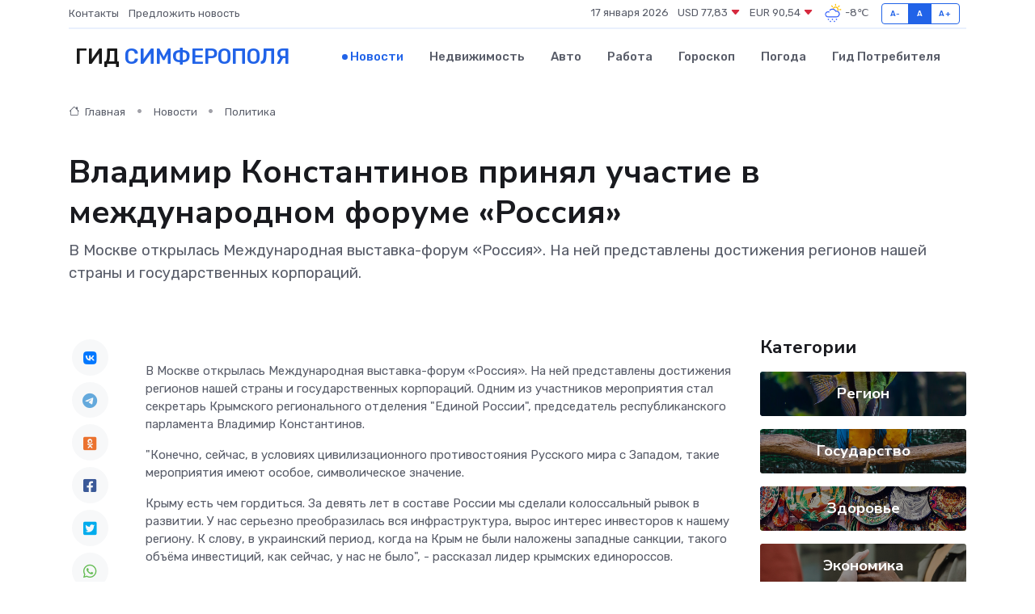

--- FILE ---
content_type: text/html; charset=utf-8
request_url: https://www.google.com/recaptcha/api2/aframe
body_size: 264
content:
<!DOCTYPE HTML><html><head><meta http-equiv="content-type" content="text/html; charset=UTF-8"></head><body><script nonce="BDI8HNV0iaBD-zkSDipapA">/** Anti-fraud and anti-abuse applications only. See google.com/recaptcha */ try{var clients={'sodar':'https://pagead2.googlesyndication.com/pagead/sodar?'};window.addEventListener("message",function(a){try{if(a.source===window.parent){var b=JSON.parse(a.data);var c=clients[b['id']];if(c){var d=document.createElement('img');d.src=c+b['params']+'&rc='+(localStorage.getItem("rc::a")?sessionStorage.getItem("rc::b"):"");window.document.body.appendChild(d);sessionStorage.setItem("rc::e",parseInt(sessionStorage.getItem("rc::e")||0)+1);localStorage.setItem("rc::h",'1768671671644');}}}catch(b){}});window.parent.postMessage("_grecaptcha_ready", "*");}catch(b){}</script></body></html>